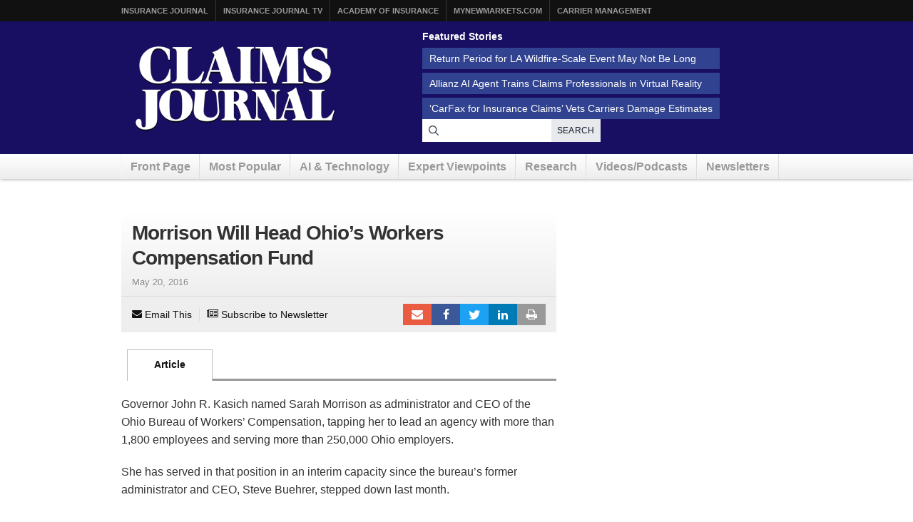

--- FILE ---
content_type: text/html; charset=UTF-8
request_url: https://www.claimsjournal.com/news/midwest/2016/05/20/271007.htm
body_size: 12407
content:
<!doctype html>
<html lang="en-US">
    <head>
    <meta charset="utf-8">
    <meta http-equiv="x-ua-compatible" content="ie=edge">
    <meta name="viewport" content="width=device-width, initial-scale=1">
            <link rel="amphtml" href="https://amp.claimsjournal.com/news/midwest/2016/05/20/271007.htm">
    
    <script src="https://kit.fontawesome.com/7e7a54c22f.js" crossorigin="anonymous"></script>

    <script>
!function(){var analytics=window.analytics=window.analytics||[];if(!analytics.initialize)if(analytics.invoked)window.console&&console.error&&console.error("Segment snippet included twice.");else{analytics.invoked=!0;analytics.methods=["trackSubmit","trackClick","trackLink","trackForm","pageview","identify","reset","group","track","ready","alias","debug","page","once","off","on","addSourceMiddleware","addIntegrationMiddleware","setAnonymousId","addDestinationMiddleware"];analytics.factory=function(e){return function(){var t=Array.prototype.slice.call(arguments);t.unshift(e);analytics.push(t);return analytics}};for(var e=0;e<analytics.methods.length;e++){var key=analytics.methods[e];analytics[key]=analytics.factory(key)}analytics.load=function(key,e){var t=document.createElement("script");t.type="text/javascript";t.async=!0;t.src="https://cdn.segment.com/analytics.js/v1/" + key + "/analytics.min.js";var n=document.getElementsByTagName("script")[0];n.parentNode.insertBefore(t,n);analytics._loadOptions=e};analytics._writeKey="szuP2vnLlm6cOLYFauE32Z8qBCgeTpxI";analytics.SNIPPET_VERSION="4.13.2";
analytics.load("szuP2vnLlm6cOLYFauE32Z8qBCgeTpxI");
analytics.page({"platform":"web","category":"midwest","fivepos":1});
}}();

//ccm informer
(function(f,i,c){var a=decodeURIComponent,e="",l="",o="||",g=";;",h="split",b="length",j="indexOf",k=0,n="localStorage",m="_ccmdt";f[c]=f[c]||{};function d(q){var p;if(f[n]){return f[n][q]||""}else{p=i.cookie.match(q+"=([^;]*)");return(p&&p[1])||""}}f[c].us={};e=a(d(m))[h](o);k=e[b];if(k>0){while(k--){l=e[k][h]("=");if(l[b]>1){if(l[1][j](g)>-1){f[c].us[l[0]]=l[1][h](g);f[c].us[l[0]].pop()}else{f[c].us[l[0]]=l[1]}}}}})(window,document,"_ml");

analytics.ready(function() {
        (function () {
        _ml = window._ml || {};
        _ml.eid = '80530';
        _ml.informer = {
            callback: function (gaSet,gaSend) { //call back when profile is loaded

                // GA4
                if (typeof analytics != 'undefined' && !_ml.isEmptyObj(_ml.us)) {
                  analytics.track("bombora_profile", {
                    nonInteraction: 1,
                    bombora_domain: _ml.us.dm,
                    bombora_company_revenue: _ml.us.cr,
                    bombora_company_size: _ml.us.cs,
                    bombora_decision_maker: _ml.us.dcm,
                    bombora_functional_area: (_ml.us.fa && _ml.us.fa.length > 0) ? _ml.us.fa[0] : null,
                    bombora_industry: _ml.us.ind,
                    bombora_install_data: (_ml.us.ins && _ml.us.ins.length > 0) ? _ml.us.ins[0] : null,
                    bombora_predictive_cat: (_ml.us.pc && _ml.us.pc.length > 0) ? _ml.us.pc[0] : null,
                    bombora_professional_grp: (_ml.us.pg && _ml.us.pg.length > 0) ? _ml.us.pg[0] : null,
                    bombora_seniority: _ml.us.sn,
                    bombora_topic: (_ml.us.tp && _ml.us.tp.length > 0) ? _ml.us.tp[0] : null,
                  });
                }

            },
            enable: true
        };
        var s = document.getElementsByTagName('script')[0], cd = new Date(), mltag = document.createElement('script');
        mltag.type = 'text/javascript'; mltag.async = true;
        mltag.src = 'https://ml314.com/tag.aspx?' + cd.getDate() + cd.getMonth() + cd.getFullYear();
        s.parentNode.insertBefore(mltag, s);
    })();
});

</script>

<script src="https://cdn.usefathom.com/script.js" data-site="XQTMVYFM" defer></script>

<script defer data-domain="claimsjournal.com" src="https://plausible.io/js/script.js"></script>
    <meta name='robots' content='index, follow, max-image-preview:large, max-snippet:-1, max-video-preview:-1' />
	<style>img:is([sizes="auto" i], [sizes^="auto," i]) { contain-intrinsic-size: 3000px 1500px }</style>
	
	<title>Morrison Will Head Ohio&#8217;s Workers Compensation Fund</title>
	<meta name="description" content="Governor John R. Kasich named Sarah Morrison as administrator and CEO of the Ohio Bureau of Workers&#039; Compensation, tapping her to lead an agency with more" />
	<link rel="canonical" href="https://www.claimsjournal.com/news/midwest/2016/05/20/271007.htm" />
	<meta property="og:locale" content="en_US" />
	<meta property="og:type" content="article" />
	<meta property="og:title" content="Morrison Will Head Ohio&#039;s Workers Compensation Fund" />
	<meta property="og:description" content="Governor John R. Kasich named Sarah Morrison as administrator and CEO of the Ohio Bureau of Workers&#039; Compensation, tapping her to lead an agency with more" />
	<meta property="og:url" content="https://www.claimsjournal.com/news/midwest/2016/05/20/271007.htm" />
	<meta property="og:site_name" content="Claims Journal" />
	<meta property="article:publisher" content="https://www.facebook.com/insurancejournal" />
	<meta property="article:published_time" content="2016-05-20T13:36:41+00:00" />
	<meta property="og:image" content="https://www.claimsjournal.com/img/social/cj-social-post-1104x736.png" />
	<meta name="author" content="admin" />
	<meta name="twitter:card" content="summary_large_image" />
	<meta name="twitter:creator" content="@cjournal" />
	<meta name="twitter:site" content="@cjournal" />
	<meta name="twitter:label1" content="Written by" />
	<meta name="twitter:data1" content="admin" />
	<meta name="twitter:label2" content="Est. reading time" />
	<meta name="twitter:data2" content="1 minute" />
	<script type="application/ld+json" class="yoast-schema-graph">{"@context":"https://schema.org","@graph":[{"@type":"WebPage","@id":"https://www.claimsjournal.com/news/midwest/2016/05/20/271007.htm","url":"https://www.claimsjournal.com/news/midwest/2016/05/20/271007.htm","name":"Morrison Will Head Ohio's Workers Compensation Fund","isPartOf":{"@id":"https://www.claimsjournal.com/#website"},"datePublished":"2016-05-20T13:36:41+00:00","author":{"@id":"https://www.claimsjournal.com/#/schema/person/9805d4adda9e96feecf414428ed513a4"},"description":"Governor John R. Kasich named Sarah Morrison as administrator and CEO of the Ohio Bureau of Workers' Compensation, tapping her to lead an agency with more","inLanguage":"en-US","potentialAction":[{"@type":"ReadAction","target":["https://www.claimsjournal.com/news/midwest/2016/05/20/271007.htm"]}]},{"@type":"WebSite","@id":"https://www.claimsjournal.com/#website","url":"https://www.claimsjournal.com/","name":"Claims Journal","description":"Insurance news and resources for the claims industry","potentialAction":[{"@type":"SearchAction","target":{"@type":"EntryPoint","urlTemplate":"https://www.claimsjournal.com/?s={search_term_string}"},"query-input":{"@type":"PropertyValueSpecification","valueRequired":true,"valueName":"search_term_string"}}],"inLanguage":"en-US"},{"@type":"Person","@id":"https://www.claimsjournal.com/#/schema/person/9805d4adda9e96feecf414428ed513a4","name":"admin","image":{"@type":"ImageObject","inLanguage":"en-US","@id":"https://www.claimsjournal.com/#/schema/person/image/","url":"https://secure.gravatar.com/avatar/3291764b126a1d6ce4bce8f69387a36843a2e2539c50f8bf2e9e7efa11786f71?s=96&d=mm&r=g","contentUrl":"https://secure.gravatar.com/avatar/3291764b126a1d6ce4bce8f69387a36843a2e2539c50f8bf2e9e7efa11786f71?s=96&d=mm&r=g","caption":"admin"},"url":"https://www.claimsjournal.com/author/redbull/"}]}</script>


<link rel='dns-prefetch' href='//cdnjs.cloudflare.com' />
<style id='classic-theme-styles-inline-css'>
/*! This file is auto-generated */
.wp-block-button__link{color:#fff;background-color:#32373c;border-radius:9999px;box-shadow:none;text-decoration:none;padding:calc(.667em + 2px) calc(1.333em + 2px);font-size:1.125em}.wp-block-file__button{background:#32373c;color:#fff;text-decoration:none}
</style>
<style id='global-styles-inline-css'>
:root{--wp--preset--aspect-ratio--square: 1;--wp--preset--aspect-ratio--4-3: 4/3;--wp--preset--aspect-ratio--3-4: 3/4;--wp--preset--aspect-ratio--3-2: 3/2;--wp--preset--aspect-ratio--2-3: 2/3;--wp--preset--aspect-ratio--16-9: 16/9;--wp--preset--aspect-ratio--9-16: 9/16;--wp--preset--color--black: #000000;--wp--preset--color--cyan-bluish-gray: #abb8c3;--wp--preset--color--white: #ffffff;--wp--preset--color--pale-pink: #f78da7;--wp--preset--color--vivid-red: #cf2e2e;--wp--preset--color--luminous-vivid-orange: #ff6900;--wp--preset--color--luminous-vivid-amber: #fcb900;--wp--preset--color--light-green-cyan: #7bdcb5;--wp--preset--color--vivid-green-cyan: #00d084;--wp--preset--color--pale-cyan-blue: #8ed1fc;--wp--preset--color--vivid-cyan-blue: #0693e3;--wp--preset--color--vivid-purple: #9b51e0;--wp--preset--gradient--vivid-cyan-blue-to-vivid-purple: linear-gradient(135deg,rgba(6,147,227,1) 0%,rgb(155,81,224) 100%);--wp--preset--gradient--light-green-cyan-to-vivid-green-cyan: linear-gradient(135deg,rgb(122,220,180) 0%,rgb(0,208,130) 100%);--wp--preset--gradient--luminous-vivid-amber-to-luminous-vivid-orange: linear-gradient(135deg,rgba(252,185,0,1) 0%,rgba(255,105,0,1) 100%);--wp--preset--gradient--luminous-vivid-orange-to-vivid-red: linear-gradient(135deg,rgba(255,105,0,1) 0%,rgb(207,46,46) 100%);--wp--preset--gradient--very-light-gray-to-cyan-bluish-gray: linear-gradient(135deg,rgb(238,238,238) 0%,rgb(169,184,195) 100%);--wp--preset--gradient--cool-to-warm-spectrum: linear-gradient(135deg,rgb(74,234,220) 0%,rgb(151,120,209) 20%,rgb(207,42,186) 40%,rgb(238,44,130) 60%,rgb(251,105,98) 80%,rgb(254,248,76) 100%);--wp--preset--gradient--blush-light-purple: linear-gradient(135deg,rgb(255,206,236) 0%,rgb(152,150,240) 100%);--wp--preset--gradient--blush-bordeaux: linear-gradient(135deg,rgb(254,205,165) 0%,rgb(254,45,45) 50%,rgb(107,0,62) 100%);--wp--preset--gradient--luminous-dusk: linear-gradient(135deg,rgb(255,203,112) 0%,rgb(199,81,192) 50%,rgb(65,88,208) 100%);--wp--preset--gradient--pale-ocean: linear-gradient(135deg,rgb(255,245,203) 0%,rgb(182,227,212) 50%,rgb(51,167,181) 100%);--wp--preset--gradient--electric-grass: linear-gradient(135deg,rgb(202,248,128) 0%,rgb(113,206,126) 100%);--wp--preset--gradient--midnight: linear-gradient(135deg,rgb(2,3,129) 0%,rgb(40,116,252) 100%);--wp--preset--font-size--small: 13px;--wp--preset--font-size--medium: 20px;--wp--preset--font-size--large: 36px;--wp--preset--font-size--x-large: 42px;--wp--preset--spacing--20: 0.44rem;--wp--preset--spacing--30: 0.67rem;--wp--preset--spacing--40: 1rem;--wp--preset--spacing--50: 1.5rem;--wp--preset--spacing--60: 2.25rem;--wp--preset--spacing--70: 3.38rem;--wp--preset--spacing--80: 5.06rem;--wp--preset--shadow--natural: 6px 6px 9px rgba(0, 0, 0, 0.2);--wp--preset--shadow--deep: 12px 12px 50px rgba(0, 0, 0, 0.4);--wp--preset--shadow--sharp: 6px 6px 0px rgba(0, 0, 0, 0.2);--wp--preset--shadow--outlined: 6px 6px 0px -3px rgba(255, 255, 255, 1), 6px 6px rgba(0, 0, 0, 1);--wp--preset--shadow--crisp: 6px 6px 0px rgba(0, 0, 0, 1);}:where(.is-layout-flex){gap: 0.5em;}:where(.is-layout-grid){gap: 0.5em;}body .is-layout-flex{display: flex;}.is-layout-flex{flex-wrap: wrap;align-items: center;}.is-layout-flex > :is(*, div){margin: 0;}body .is-layout-grid{display: grid;}.is-layout-grid > :is(*, div){margin: 0;}:where(.wp-block-columns.is-layout-flex){gap: 2em;}:where(.wp-block-columns.is-layout-grid){gap: 2em;}:where(.wp-block-post-template.is-layout-flex){gap: 1.25em;}:where(.wp-block-post-template.is-layout-grid){gap: 1.25em;}.has-black-color{color: var(--wp--preset--color--black) !important;}.has-cyan-bluish-gray-color{color: var(--wp--preset--color--cyan-bluish-gray) !important;}.has-white-color{color: var(--wp--preset--color--white) !important;}.has-pale-pink-color{color: var(--wp--preset--color--pale-pink) !important;}.has-vivid-red-color{color: var(--wp--preset--color--vivid-red) !important;}.has-luminous-vivid-orange-color{color: var(--wp--preset--color--luminous-vivid-orange) !important;}.has-luminous-vivid-amber-color{color: var(--wp--preset--color--luminous-vivid-amber) !important;}.has-light-green-cyan-color{color: var(--wp--preset--color--light-green-cyan) !important;}.has-vivid-green-cyan-color{color: var(--wp--preset--color--vivid-green-cyan) !important;}.has-pale-cyan-blue-color{color: var(--wp--preset--color--pale-cyan-blue) !important;}.has-vivid-cyan-blue-color{color: var(--wp--preset--color--vivid-cyan-blue) !important;}.has-vivid-purple-color{color: var(--wp--preset--color--vivid-purple) !important;}.has-black-background-color{background-color: var(--wp--preset--color--black) !important;}.has-cyan-bluish-gray-background-color{background-color: var(--wp--preset--color--cyan-bluish-gray) !important;}.has-white-background-color{background-color: var(--wp--preset--color--white) !important;}.has-pale-pink-background-color{background-color: var(--wp--preset--color--pale-pink) !important;}.has-vivid-red-background-color{background-color: var(--wp--preset--color--vivid-red) !important;}.has-luminous-vivid-orange-background-color{background-color: var(--wp--preset--color--luminous-vivid-orange) !important;}.has-luminous-vivid-amber-background-color{background-color: var(--wp--preset--color--luminous-vivid-amber) !important;}.has-light-green-cyan-background-color{background-color: var(--wp--preset--color--light-green-cyan) !important;}.has-vivid-green-cyan-background-color{background-color: var(--wp--preset--color--vivid-green-cyan) !important;}.has-pale-cyan-blue-background-color{background-color: var(--wp--preset--color--pale-cyan-blue) !important;}.has-vivid-cyan-blue-background-color{background-color: var(--wp--preset--color--vivid-cyan-blue) !important;}.has-vivid-purple-background-color{background-color: var(--wp--preset--color--vivid-purple) !important;}.has-black-border-color{border-color: var(--wp--preset--color--black) !important;}.has-cyan-bluish-gray-border-color{border-color: var(--wp--preset--color--cyan-bluish-gray) !important;}.has-white-border-color{border-color: var(--wp--preset--color--white) !important;}.has-pale-pink-border-color{border-color: var(--wp--preset--color--pale-pink) !important;}.has-vivid-red-border-color{border-color: var(--wp--preset--color--vivid-red) !important;}.has-luminous-vivid-orange-border-color{border-color: var(--wp--preset--color--luminous-vivid-orange) !important;}.has-luminous-vivid-amber-border-color{border-color: var(--wp--preset--color--luminous-vivid-amber) !important;}.has-light-green-cyan-border-color{border-color: var(--wp--preset--color--light-green-cyan) !important;}.has-vivid-green-cyan-border-color{border-color: var(--wp--preset--color--vivid-green-cyan) !important;}.has-pale-cyan-blue-border-color{border-color: var(--wp--preset--color--pale-cyan-blue) !important;}.has-vivid-cyan-blue-border-color{border-color: var(--wp--preset--color--vivid-cyan-blue) !important;}.has-vivid-purple-border-color{border-color: var(--wp--preset--color--vivid-purple) !important;}.has-vivid-cyan-blue-to-vivid-purple-gradient-background{background: var(--wp--preset--gradient--vivid-cyan-blue-to-vivid-purple) !important;}.has-light-green-cyan-to-vivid-green-cyan-gradient-background{background: var(--wp--preset--gradient--light-green-cyan-to-vivid-green-cyan) !important;}.has-luminous-vivid-amber-to-luminous-vivid-orange-gradient-background{background: var(--wp--preset--gradient--luminous-vivid-amber-to-luminous-vivid-orange) !important;}.has-luminous-vivid-orange-to-vivid-red-gradient-background{background: var(--wp--preset--gradient--luminous-vivid-orange-to-vivid-red) !important;}.has-very-light-gray-to-cyan-bluish-gray-gradient-background{background: var(--wp--preset--gradient--very-light-gray-to-cyan-bluish-gray) !important;}.has-cool-to-warm-spectrum-gradient-background{background: var(--wp--preset--gradient--cool-to-warm-spectrum) !important;}.has-blush-light-purple-gradient-background{background: var(--wp--preset--gradient--blush-light-purple) !important;}.has-blush-bordeaux-gradient-background{background: var(--wp--preset--gradient--blush-bordeaux) !important;}.has-luminous-dusk-gradient-background{background: var(--wp--preset--gradient--luminous-dusk) !important;}.has-pale-ocean-gradient-background{background: var(--wp--preset--gradient--pale-ocean) !important;}.has-electric-grass-gradient-background{background: var(--wp--preset--gradient--electric-grass) !important;}.has-midnight-gradient-background{background: var(--wp--preset--gradient--midnight) !important;}.has-small-font-size{font-size: var(--wp--preset--font-size--small) !important;}.has-medium-font-size{font-size: var(--wp--preset--font-size--medium) !important;}.has-large-font-size{font-size: var(--wp--preset--font-size--large) !important;}.has-x-large-font-size{font-size: var(--wp--preset--font-size--x-large) !important;}
:where(.wp-block-post-template.is-layout-flex){gap: 1.25em;}:where(.wp-block-post-template.is-layout-grid){gap: 1.25em;}
:where(.wp-block-columns.is-layout-flex){gap: 2em;}:where(.wp-block-columns.is-layout-grid){gap: 2em;}
:root :where(.wp-block-pullquote){font-size: 1.5em;line-height: 1.6;}
</style>
<link rel='stylesheet' id='bootstrap-css-css' href='https://cdnjs.cloudflare.com/ajax/libs/twitter-bootstrap/3.4.1/css/bootstrap.min.css?ver=6.8.3' media='all' />
<link rel='stylesheet' id='cj-styles-css' href='https://www.claimsjournal.com/app/themes/claimsjournal/mix/dist/cj.css?v=128' media='all' />
    <script id="zones">
    <!--// <![CDATA[
        var OA_source = ""
        var OA_zones = {'interstitial':"",'header-728x90':19,'footer-728x90':74,'right-125x125-1':81,'right-125x125-2':81,'right-125x125-3':81,'right-125x125-4':81,'right-125x125-5':"",'right-125x125-6':"",'research-sidebar-1':152,'research-sidebar-2':152,'right-300x250-1':20,'right-2nd-300x250-1':82,'site-partner':"",'video-sponsor':"",'poll-sponsor':150,'article-billboard':108,'afl-1':"",'afl-2':"",'content-300x250-1':17,'intext':92}
    // ]]> -->
    </script>
    <script src="https://cdnjs.cloudflare.com/ajax/libs/jquery/1.12.4/jquery.min.js" id="jquery-js"></script>
<link rel="https://api.w.org/" href="https://www.claimsjournal.com/wp-json/" /><link rel="alternate" title="JSON" type="application/json" href="https://www.claimsjournal.com/wp-json/wp/v2/posts/271007" /><link rel="alternate" title="oEmbed (JSON)" type="application/json+oembed" href="https://www.claimsjournal.com/wp-json/oembed/1.0/embed?url=https%3A%2F%2Fwww.claimsjournal.com%2Fnews%2Fmidwest%2F2016%2F05%2F20%2F271007.htm" />
<link rel="alternate" title="oEmbed (XML)" type="text/xml+oembed" href="https://www.claimsjournal.com/wp-json/oembed/1.0/embed?url=https%3A%2F%2Fwww.claimsjournal.com%2Fnews%2Fmidwest%2F2016%2F05%2F20%2F271007.htm&#038;format=xml" />
<link rel="icon" href="https://www.claimsjournal.com/app/uploads/2015/12/cropped-claimsjournal-32x32.png" sizes="32x32" />
<link rel="icon" href="https://www.claimsjournal.com/app/uploads/2015/12/cropped-claimsjournal-192x192.png" sizes="192x192" />
<link rel="apple-touch-icon" href="https://www.claimsjournal.com/app/uploads/2015/12/cropped-claimsjournal-180x180.png" />
<meta name="msapplication-TileImage" content="https://www.claimsjournal.com/app/uploads/2015/12/cropped-claimsjournal-270x270.png" />
<link rel="dns-prefetch" href="//ra.wellsmedia.com"><link rel="dns-prefetch" href="//doan9yfi4ok1q.cloudfront.net"><link rel="dns-prefetch" href="//djj4itscfdfvu.cloudfront.net"><link rel="dns-prefetch" href="//cdn.segment.com"><link rel="dns-prefetch" href="//www.google-analytics.com"><link rel="dns-prefetch" href="//fonts.google.com"><link rel="dns-prefetch" href="//fonts.gstatic.com"><link rel="dns-prefetch" href="//cdnjs.cloudflare.com"><link rel="dns-prefetch" href="//ml314.com"><link rel="dns-prefetch" href="//in.getclicky.com"><link rel="dns-prefetch" href="//static.getclicky.com"><link rel="dns-prefetch" href="//www.woopra.com"><link rel="dns-prefetch" href="//static.woopra.com"><link rel="dns-prefetch" href="//pixel.quantserve.com"><link rel="dns-prefetch" href="//rules.quantcount.com"><link rel="dns-prefetch" href="//secure.quantserve.com"><link rel="dns-prefetch" href="//assets.customer.io"></head>

    <body class="wp-singular post-template-default single single-post postid-271007 single-format-standard wp-theme-claimsjournal 271007.htm">
        <!-- Begin Header -->
<header class="header">
    <a class="skip-link" href='#main'>Skip to content</a>

    
<div class="header-topbar">
    <div class="container">
        <ul class="menu menu-horizontal menu-topbar">
            <li class="menu-item"><a href="https://www.insurancejournal.com/">Insurance Journal</a></li>
            <li class="menu-item"><a href="https://www.insurancejournal.tv/">Insurance Journal TV</a></li>
            <li class="menu-item"><a href="https://www.ijacademy.com/">Academy of Insurance</a></li>
            <li class="menu-item"><a href="https://www.mynewmarkets.com/">MyNewMarkets.com</a></li>
            <li class="menu-item"><a href="https://www.carriermanagement.com/">Carrier Management</a></li>
        </ul>
    </div>
</div>

    <div class="header-main">
    <div class="container t-flex t-flex-col md:t-flex-row t-items-center md:t-pb-4 t-pt-1 t-gap-4">

        <div class="t-flex-shrink-0 t-flex-grow t-mx-auto t-mt-4"><a href="/">
    <img src="/img/claims-journal-logo-640.png" width="320" height="150" alt="Claims Journal - Insurance news and resources for claims adjusters" />
</a>
</div>

        <div class="t-flex t-flex-col t-items-center md:t-items-start t-gap-4 t-mx-auto md:t-mr-0 t-flex-grow"><div class="featured-stories featured-stories-header">
    <h3>Featured Stories</h3>
    <ul class="menu menu-header">
            <li class="menu-item"><a href="https://www.claimsjournal.com/news/national/2026/01/15/335123.htm">Return Period for LA Wildfire-Scale Event May Not Be Long</a></li>
            <li class="menu-item"><a href="https://www.claimsjournal.com/news/national/2026/01/15/335046.htm">Allianz AI Agent Trains Claims Professionals in Virtual Reality</a></li>
            <li class="menu-item"><a href="https://www.claimsjournal.com/news/national/2026/01/14/335080.htm">‘CarFax for Insurance Claims’ Vets Carriers Damage Estimates</a></li>
        </ul>
</div>
<form
    action="/search"
    method="GET"
    class="t-flex t-items-stretch t-gap-0"
>
    <label for="search-query" class="sr-only">Search for News</label>
    <div class="t-relative t-flex-grow">
        <span class="t-absolute t-inset-y-0 t-left-0 t-flex t-items-center t-justify-center t-w-8 t-text-gray-700 t-z-10">
            <i class="far fa-search"></i>
        </span>
        <input
            type="text"
            id="search-query"
            name="q"
            class="t-m-0 t-border-0 t-text-gray-900 t-min-w-[250px] t-w-full t-h-8 t-pr-18 t-pl-8 placeholder:t-text-gray-500"
            title="Search latest claims industry news, trends and reports"
        >

        <button
            type="submit"
            class="t-text-xs t-bg-gray-200/90 t-font-medium t-px-2 t-uppercase t-border-none t-text-gray-900 t-tracking-wide t-absolute t-inset-y-0 t-right-0 hover:t-text-primary hover:t-bg-gray-300 t-transition-all t-duration-150"
        >Search</button>
    </div>
</form>
</div>
    </div>
</div>

    <div class="header-nav">
    <div class="container">
        <nav id="nav">
            <ul class="menu menu-horizontal menu-main clearfix">
                                <li class="hidden-sm hidden-xs menu-item">
                    <a href="/" id="nav-front">Front Page</a>
                </li>
                <li class=" hidden-xs menu-item">
                    <a href="/mostpopular/">Most Popular</a>
                </li>
                <li class=" hidden-xs menu-item">
                    <a href="/ai-technology/">AI & Technology</a>
                </li>
                <li class=" hidden-xs menu-item">
                    <a href="/expert-viewpoints/">Expert Viewpoints</a>
                </li>
                                <li class="hidden-sm hidden-xs menu-item">
                    <a href="/research/">Research</a>
                </li>
                <li class="menu-item">
                    <a href="https://www.insurancejournal.tv/channels/claims/">Videos/Podcasts</a>
                </li>
                <li class="menu-item"><a href="/subscribe/">Newsletters</a></li>
            </ul>
        </nav>
    </div>
</div>
</header>
<!-- End Header -->

        <div class="wrap container main-container" role="document">
                        

            <div class="content row">
              <main class="main" id="main">
                                        
<div class="article-feed" data-infinite-scroll data-toc="[{&quot;id&quot;:271007,&quot;title&quot;:&quot;Morrison Will Head Ohio&amp;#8217;s Workers Compensation Fund&quot;,&quot;permalink&quot;:&quot;https:\/\/www.claimsjournal.com\/news\/midwest\/2016\/05\/20\/271007.htm&quot;,&quot;author&quot;:&quot;&quot;,&quot;category&quot;:&quot;midwest&quot;},{&quot;id&quot;:335144,&quot;title&quot;:&quot;US Says Canada Will Regret Decision to Allow Chinese EVs into Their Market&quot;,&quot;permalink&quot;:&quot;https:\/\/www.claimsjournal.com\/news\/national\/2026\/01\/16\/335144.htm&quot;,&quot;author&quot;:&quot;David Shepardson&quot;,&quot;category&quot;:&quot;national&quot;},{&quot;id&quot;:335009,&quot;title&quot;:&quot;A Lean Lens on Legal Bill Review: Keeping the Insured at The Center&quot;,&quot;permalink&quot;:&quot;https:\/\/www.claimsjournal.com\/news\/national\/2026\/01\/16\/335009.htm&quot;,&quot;author&quot;:&quot;Francis Melaragni&quot;,&quot;category&quot;:&quot;expert-viewpoints&quot;},{&quot;id&quot;:335064,&quot;title&quot;:&quot;Munich Re: Insured Losses From Wildfires, Storms and Floods Hit Record High&quot;,&quot;permalink&quot;:&quot;https:\/\/www.claimsjournal.com\/editors-picks\/2026\/01\/13\/335064.htm&quot;,&quot;author&quot;:&quot;Stephan Kahl&quot;,&quot;category&quot;:&quot;editors-picks&quot;},{&quot;id&quot;:335123,&quot;title&quot;:&quot;The Return Period for An LA Wildfire-Scale Event May Be Shorter Than You Think&quot;,&quot;permalink&quot;:&quot;https:\/\/www.claimsjournal.com\/news\/national\/2026\/01\/15\/335123.htm&quot;,&quot;author&quot;:&quot;Don Jergler&quot;,&quot;category&quot;:&quot;editors-picks&quot;}]">

    <!-- Begin Entry -->
<article
    class="article post-271007 post type-post status-publish format-standard hentry category-midwest tag-ohio-bwc tag-ohio-workers-compensation-bureau tag-people-moves tag-sarah-morrison"    data-id="271007"
    data-permalink="https://www.claimsjournal.com/news/midwest/2016/05/20/271007.htm"
>
    <div class="bzn bzn-sized bzn-header-728x90 bzn-between-articles">
        <ins data-revive-zoneid="19" data-revive-block="1" data-revive-id="36eb7c2bd3daa932a43cc2a8ffbed3a9"></ins>
        <script async src="https://ra.wellsmedia.com/www/delivery/asyncjs.php"></script>
    </div>
    
    <div class="row article-equal-heights-wrapper">
        <div class="main with-sidebar article-main">
                        <header class="entry-header">
                <!-- here -->

<div id="article-header">
    <h1>Morrison Will Head Ohio&#8217;s Workers Compensation Fund</h1>
    <div class="publish-date">
                                <span class="the-date">May 20, 2016</span>    </div>
</div>


<div class="article-tools clearfix">
    <div class="left">
        <a href="mailto:?subject=Morrison%20Will%20Head%20Ohio%26%238217%3Bs%20Workers%20Compensation%20Fund&amp;body=Morrison%20Will%20Head%20Ohio%26%238217%3Bs%20Workers%20Compensation%20Fund%0Ahttps%3A%2F%2Fwww.claimsjournal.com%2Fnews%2Fmidwest%2F2016%2F05%2F20%2F271007.htm" rel="nofollow" class="article-tool print" onClick="_gaq.push(['_trackEvent', 'Email This', 'Type', 'Article Tools']);">
            <i class="icon-envelope"></i> Email This
        </a>

        <span class="separator"></span>
        <a href="/subscribe/" rel="nofollow" class="article-tool subscribe">
            <i class="icon-newspaper-o"></i> Subscribe to Newsletter
        </a>
    </div>
        <div class="right">
        <a title="Email to a friend" href="mailto:?subject=Morrison%20Will%20Head%20Ohio%26%238217%3Bs%20Workers%20Compensation%20Fund&amp;body=Morrison%20Will%20Head%20Ohio%26%238217%3Bs%20Workers%20Compensation%20Fund%0Ahttps%3A%2F%2Fwww.claimsjournal.com%2Fnews%2Fmidwest%2F2016%2F05%2F20%2F271007.htm" class="icon-envelope social-link email" onClick="_gaq.push(['_trackEvent', 'Email This', 'Type', 'Article Tools']);">
            Email to a friend
        </a>
        <a title="Post to Facebook." target="_blank" class="icon-facebook social-link facebook" href="https://www.facebook.com/sharer/sharer.php?u=https://www.claimsjournal.com/news/midwest/2016/05/20/271007.htm">
            Facebook
        </a>
        <a title="Share on Twitter." class="icon-twitter social-link twitter" target="_blank" href="https://twitter.com/intent/tweet?original_referer=https%3A%2F%2Fwww.claimsjournal.com%2Fnews%2Fmidwest%2F2016%2F05%2F20%2F271007.htm&amp;text=Morrison+Will+Head+Ohio%E2%80%99s+Workers+Compensation+Fund&amp;url=https%3A%2F%2Fwww.claimsjournal.com%2Fnews%2Fmidwest%2F2016%2F05%2F20%2F271007.htm">
            Tweet
        </a>
        <a title="Share on LinkedIn." target="_blank" class="icon-linkedin social-link linkedin" href="https://www.linkedin.com/sharing/share-offsite/?url=https://www.claimsjournal.com/news/midwest/2016/05/20/271007.htm">
            LinkedIn
        </a>
        <a title="Print Article" href="https://www.claimsjournal.com/news/midwest/2016/05/20/271007.htm?print" class="icon-print social-link print" onClick="_gaq.push(['_trackEvent', 'Print', 'Type', 'Article Print']);">
            Print Article
        </a>
    </div>
    </div>


            </header>
            
            <div class="entry-content">
                
<ul class="nav nav-tabs tabs tabs-entry">
    <li  class="active"><a href="https://www.claimsjournal.com/news/midwest/2016/05/20/271007.htm">Article</a></li>

    
    </ul>
    <div class="article-content clearfix">
        <p>Governor John R. Kasich named Sarah Morrison as administrator and CEO of the Ohio Bureau of Workers&#8217; Compensation, tapping her to lead an agency with more than 1,800 employees and serving more than 250,000 Ohio employers.</p>
<p>She has served in that position in an interim capacity since the bureau&#8217;s former administrator and CEO, Steve Buehrer, stepped down last month.</p>
<p>Morrison was BWC&#8217;s chief legal officer since first joining the bureau in November 2012 after 15 years in private law practice. She holds a bachelor&#8217;s degree in political science from The Ohio State University and a law degree from the Capital University Law School. She was named an Ohio Rising Star by Law &amp; Politics magazine and was a recipient of the Columbus Business First &#8220;40 Under 40 Award&#8221; in 2005.</p>
    </div>
    <div class="article-poll" data-post="271007">
    <div class="article-poll-vote">
        <p>Was this article valuable?</p>
        <div class="article-poll-buttons">
            <button class="article-poll-yes">Yes</button>
            <button class="article-poll-no">No</button>
        </div>
    </div>

    <div class="article-poll-feedback voted-no">
        <form class="feedback-form">
            <p>Thank you! Please tell us what we can do to improve this article.</p>
            <textarea placeholder="Enter you feedback..."></textarea>
            <button type="submit" class="submit" disabled>Submit</button>
            <button class="cancel">No Thanks</button>
        </form>
    </div>

    <div class="article-poll-feedback voted-yes">
        <form class="feedback-form">
            <p>Thank you! <span class="percent"></span>% of people found this article valuable. Please tell us what you liked about it.</p>
            <textarea placeholder="Enter you feedback..."></textarea>
            <button type="submit" class="submit" disabled>Submit</button>
            <button class="cancel">No Thanks</button>
        </form>
    </div>

    <div class="article-poll-more-articles">
        <p class="thank-you-text">Here are more articles you may enjoy.</p>
        <div class="article-grid-list row">
                    <div class="col col-sm-3">
                <a href="https://www.claimsjournal.com/news/national/2026/01/14/335082.htm">
                    <img width="134" height="134" src="https://www.claimsjournal.com/app/uploads/2026/01/Tesla-vehicles-at-California-plant-Bloomberg-150x150.jpg" class="attachment-134x134 size-134x134 wp-post-image" alt="" decoding="async" />Tesla, EEOC Plan Talks to Settle Factory Racism Suit                </a>
            </div>
                    <div class="col col-sm-3">
                <a href="https://www.claimsjournal.com/news/national/2026/01/07/334947.htm">
                    <img width="134" height="134" src="https://www.claimsjournal.com/app/uploads/2025/01/2025-Eaton-Fire-3-by-CalFire-150x150.jpg" class="attachment-134x134 size-134x134 wp-post-image" alt="" decoding="async" />California Bill Would Require Insurer Claims Handling Plans, And Double Penalties                </a>
            </div>
                    <div class="col col-sm-3">
                <a href="https://www.claimsjournal.com/news/national/2026/01/08/334968.htm">
                    <img width="134" height="134" src="https://www.claimsjournal.com/app/uploads/2026/01/Sam-Altman-Bloomberg-150x150.jpg" class="attachment-134x134 size-134x134 wp-post-image" alt="" decoding="async" />OpenAI And Microsoft Sued Over Murder-Suicide Blamed on ChatGPT                </a>
            </div>
                    <div class="col col-sm-3">
                <a href="https://www.claimsjournal.com/news/national/2026/01/09/334990.htm">
                    <img width="134" height="134" src="https://www.claimsjournal.com/app/uploads/2026/01/Workers-clear-snow-in-U.K.-Bloomberg-150x150.jpg" class="attachment-134x134 size-134x134 wp-post-image" alt="" decoding="async" loading="lazy" />Storm Goretti Batters Europe With Violent Winds, Power Cuts                </a>
            </div>
                </div>
    </div>

    <div class="article-poll-loading">
        <div class="loader"></div>
    </div>
</div>
<div class="subscribe-banner subscribe-banner-in-content">
    <img src="/img/subscribe-background-580x250.jpg" alt="newsletter">
    <div class="content">
        <h4>Want to stay up to date?</h4>
        <p>Get the latest insurance news<br>sent straight to your inbox.</p>
        <form action="https://www.insurancejournal.com/subscribe/store" method="post">
            <input type="hidden" name="subscriber_source" value="ij/single-footer" />
            <input type="hidden" name="newsletters[]" value="b8316ac465-6101" />
            <input type="hidden" name="newsletters[]" value="b8316ac465-6097" />
            <input type="hidden" name="all_newsletters" value="a0faa7527e-4709,1a869caa25-6105,1a869caa25-6109,1a869caa25-6133,1a869caa25-6117,1a869caa25-6113,1a869caa25-6129,1a869caa25-6125,1a869caa25-6137,1a869caa25-6141,2325ff2e4f-6157,b8316ac465-6101,b8316ac465-6097,9463e36914-6093,57f20b1aa2-6145" />

            <input aria-hidden="true" type="text" name="twitter" class="twitter-input" />
            <label for="subscribe-input-email" class="sr-only">Email Address</label>
            <input type="email" name="email" id="subscribe-input-email" placeholder="Enter your email" required="required" />
            <button type="submit">Submit</button>
        </form>
    </div>
</div>
<div class="article-tools clearfix">
    <div class="left">
        <a href="mailto:?subject=Morrison%20Will%20Head%20Ohio%26%238217%3Bs%20Workers%20Compensation%20Fund&amp;body=Morrison%20Will%20Head%20Ohio%26%238217%3Bs%20Workers%20Compensation%20Fund%0Ahttps%3A%2F%2Fwww.claimsjournal.com%2Fnews%2Fmidwest%2F2016%2F05%2F20%2F271007.htm" rel="nofollow" class="article-tool print" onClick="_gaq.push(['_trackEvent', 'Email This', 'Type', 'Article Tools']);">
            <i class="icon-envelope"></i> Email This
        </a>

        <span class="separator"></span>
        <a href="/subscribe/" rel="nofollow" class="article-tool subscribe">
            <i class="icon-newspaper-o"></i> Subscribe to Newsletter
        </a>
    </div>
        <div class="right">
        <a title="Email to a friend" href="mailto:?subject=Morrison%20Will%20Head%20Ohio%26%238217%3Bs%20Workers%20Compensation%20Fund&amp;body=Morrison%20Will%20Head%20Ohio%26%238217%3Bs%20Workers%20Compensation%20Fund%0Ahttps%3A%2F%2Fwww.claimsjournal.com%2Fnews%2Fmidwest%2F2016%2F05%2F20%2F271007.htm" class="icon-envelope social-link email" onClick="_gaq.push(['_trackEvent', 'Email This', 'Type', 'Article Tools']);">
            Email to a friend
        </a>
        <a title="Post to Facebook." target="_blank" class="icon-facebook social-link facebook" href="https://www.facebook.com/sharer/sharer.php?u=https://www.claimsjournal.com/news/midwest/2016/05/20/271007.htm">
            Facebook
        </a>
        <a title="Share on Twitter." class="icon-twitter social-link twitter" target="_blank" href="https://twitter.com/intent/tweet?original_referer=https%3A%2F%2Fwww.claimsjournal.com%2Fnews%2Fmidwest%2F2016%2F05%2F20%2F271007.htm&amp;text=Morrison+Will+Head+Ohio%E2%80%99s+Workers+Compensation+Fund&amp;url=https%3A%2F%2Fwww.claimsjournal.com%2Fnews%2Fmidwest%2F2016%2F05%2F20%2F271007.htm">
            Tweet
        </a>
        <a title="Share on LinkedIn." target="_blank" class="icon-linkedin social-link linkedin" href="https://www.linkedin.com/sharing/share-offsite/?url=https://www.claimsjournal.com/news/midwest/2016/05/20/271007.htm">
            LinkedIn
        </a>
        <a title="Print Article" href="https://www.claimsjournal.com/news/midwest/2016/05/20/271007.htm?print" class="icon-print social-link print" onClick="_gaq.push(['_trackEvent', 'Print', 'Type', 'Article Print']);">
            Print Article
        </a>
    </div>
    </div>
<div class="related-items">
    <ul>
        <li><span><strong>Categories:</strong> <a href="https://www.claimsjournal.com/news/midwest/" rel="category tag">Midwest News</a></span><span><strong>Topics:</strong> <a href="https://www.claimsjournal.com/topics/ohio-bwc/" rel="tag">Ohio BWC</a>, <a href="https://www.claimsjournal.com/topics/ohio-workers-compensation-bureau/" rel="tag">Ohio workers compensation bureau</a>, <a href="https://www.claimsjournal.com/topics/people-moves/" rel="tag">people moves</a>, <a href="https://www.claimsjournal.com/topics/sarah-morrison/" rel="tag">Sarah Morrison</a></span></li>
        <li>
            <em>Have a news tip? Email us at <a href="mailto:newsdesk@claimsjournal.com">newsdesk@claimsjournal.com</a></em>
        </li>
    </ul>
</div>
            </div>

            <footer class="entry-footer">
                        <div id="article-bottom">
            <div id="execphp-23" class="block widget_execphp">			<div class="execphpwidget"><div class="bzn bzn-sized bzn-article-billboard">
        <ins data-revive-zoneid="108" data-revive-block="1" data-revive-id="36eb7c2bd3daa932a43cc2a8ffbed3a9"></ins>
        <script async src="https://ra.wellsmedia.com/www/delivery/asyncjs.php"></script>
    </div></div>
		</div>        </div>
          <div id="respond" class="clearfix">
    <h3 id="reply-title">
      <a class="comment-button comment-all" href="https://www.claimsjournal.com/news/midwest/2016/05/20/271007.htm?comments">See All Comments (0)</a>
    </h3>
  </div>
<div style="background:#eee;color:#333;font-size:16px;font-weight:bold;margin:1.5em 0 0.5em;padding:4px 12px;">More News</div><div class="article-grid-list row"><div class="col col-sm-3"><a href="https://www.claimsjournal.com/news/national/2026/01/15/335123.htm"><img width="134" height="134" src="https://www.claimsjournal.com/app/uploads/2025/01/2025-Palisades-Fire-with-Engines-by-CalFire-150x150.jpg" class="attachment-134x134 size-134x134 wp-post-image" alt="" decoding="async" loading="lazy" />The Return Period for An LA Wildfire-Scale Event May Be Shorter Than You Think</a></div><div class="col col-sm-3"><a href="https://www.claimsjournal.com/news/national/2026/01/15/335117.htm"><img width="134" height="134" src="https://www.claimsjournal.com/app/uploads/2026/01/Delivery-workers-in-New-York-Bloomberg-150x150.jpg" class="attachment-134x134 size-134x134 wp-post-image" alt="" decoding="async" loading="lazy" />NYC Sues Delivery App Over Lost Pay in New Mamdani Crackdown</a></div><div class="col col-sm-3"><a href="https://www.claimsjournal.com/news/national/2026/01/15/335112.htm"><img width="134" height="134" src="https://www.claimsjournal.com/app/uploads/2026/01/Man-types-on-an-illuminated-computer-keyboard-Bloomberg-150x150.jpg" class="attachment-134x134 size-134x134 wp-post-image" alt="" decoding="async" loading="lazy" />Cyber Breach Affected 750,000 Canadian Investors, Regulator Says</a></div><div class="col col-sm-3" style="margin-right:0;"><a href="https://www.claimsjournal.com/news/national/2026/01/15/335100.htm"><img width="134" height="134" src="https://www.claimsjournal.com/app/uploads/2026/01/Grok-logo-on-a-smartphone-Bloomberg-150x150.jpg" class="attachment-134x134 size-134x134 wp-post-image" alt="" decoding="async" loading="lazy" />Musk&#8217;s xAI Faces California AG Probe Over Grok Sexual Images</a></div></div><a href="/news/featured/" class="more-results">More News Features</a>            </footer>
        </div>

        <aside class="article-sidebar sidebar">
            <div class="sidebar-static clearfix">
    <div class="block" style="height: 900px">
        <div class="sidebar-inner-sticky">
            <div class="bzn bzn-sized bzn-right-300x250-1 bzn-sidebar">
        <ins data-revive-zoneid="20" data-revive-block="1" data-revive-id="36eb7c2bd3daa932a43cc2a8ffbed3a9"></ins>
        <script async src="https://ra.wellsmedia.com/www/delivery/asyncjs.php"></script>
    </div>        </div>
    </div>
    <div class="sidebar-inner-spacer"></div>
</div>
<div class="sidebar-sticky clearfix">
    <div class="block">
        <div class="article-toc">
            <h3 class="section-top">Read This Next</h3>
            <ul class="article-list current-read">
                            <li class="current-read-item" data-article-id="271007">
                    <span class="bar"></span>
                    <a href="https://www.claimsjournal.com/news/midwest/2016/05/20/271007.htm">Morrison Will Head Ohio&#8217;s Workers Compensation Fund</a>
                </li>
                            <li class="current-read-item" data-article-id="335144">
                    <span class="bar"></span>
                    <a href="https://www.claimsjournal.com/news/national/2026/01/16/335144.htm">US Says Canada Will Regret Decision to Allow Chinese EVs into Their Market</a>
                </li>
                            <li class="current-read-item" data-article-id="335009">
                    <span class="bar"></span>
                    <a href="https://www.claimsjournal.com/news/national/2026/01/16/335009.htm">A Lean Lens on Legal Bill Review: Keeping the Insured at The Center</a>
                </li>
                            <li class="current-read-item" data-article-id="335064">
                    <span class="bar"></span>
                    <a href="https://www.claimsjournal.com/editors-picks/2026/01/13/335064.htm">Munich Re: Insured Losses From Wildfires, Storms and Floods Hit Record High</a>
                </li>
                            <li class="current-read-item" data-article-id="335123">
                    <span class="bar"></span>
                    <a href="https://www.claimsjournal.com/news/national/2026/01/15/335123.htm">The Return Period for An LA Wildfire-Scale Event May Be Shorter Than You Think</a>
                </li>
                        </ul>
        </div>
    </div>

    <div class="block" data-refresh-ad data-zone="82">
        <div class="bzn bzn-sized bzn-right-2nd-300x250-1 bzn-sidebar">
        <ins data-revive-zoneid="82" data-revive-block="1" data-revive-id="36eb7c2bd3daa932a43cc2a8ffbed3a9"></ins>
        <script async src="https://ra.wellsmedia.com/www/delivery/asyncjs.php"></script>
    </div>    </div>
</div>
<div class="sidebar-spacer"></div>
        </aside>
    </div>

</article>
<!-- End Entry -->

</div>
                </main>

                            </div>
        </div>

        <!-- Begin Footer -->
<footer class="footer">

    <div class="container">
        <div class="footer-widgets row infinite-scroll-hide">
    <div class="col col-sm-3">
        <div class="block">
            <h4>Claims News</h4>
            <ul class="ruled">
                <li><a href="/news/">Latest news</a></li>
                <li><a href="/mostpopular/">Most Popular News</a></li>
                <li><a href="/topics/" title="Insurance News by Topic">News by Topic</a></li>
                <li><a href="/date/">Yesterday</a></li>
            </ul>
        </div>

        <div class="block">
            <h4>Site Search</h4>
            <form action="/search/" method="get">
                <label for="footer-search-input" class="sr-only">Search</label>
                <input id="footer-search-input" type="text" name="q" value="" /> <input type="submit" value="Go" />
            </form>
        </div>
    </div>

    <div class="col col-sm-3">
        <div class="block">
            <h4>Features</h4>
            <ul class="ruled">
                <li><a href="/ai-technology/">AI & Technology</a></li>
                <li><a href="/expert-viewpoints/">Expert Viewpoints</a></li>
                <li><a href="https://www.insurancejournal.tv/channels/claims" target="_blank" rel="noreferrer">Claims Videos & Podcasts</a></li>
                <li><a href="https://www.insurancejournal.com/jobs/search/claims" target="_blank" rel="noreferrer">Claims Jobs</a></li>
                <li><a href="/events/">Industry Events</a></li>
                <li><a href="/newswire/">Newswire</a></li>
            </ul>
        </div>
    </div>

    <div class="col col-sm-3">
        <div class="block">
            <h4>Connect with us</h4>
            <ul class="ruled">
                <li><a href="/subscribe/">Email Newsletters</a></li>
                <li><a href="/newsfeed/">For Your Website</a></li>
                <li><a class="t-flex t-gap-2 t-items-center" href="/newsfeed/"><i class="fad fa-rss"></i> RSS Feeds</a></li>
                <li><a class="t-flex t-gap-2 t-items-center" href="https://twitter.com/cjournal"><i class="fab fa-x-twitter"></i> X (Twitter)</a></li>
                <li><a class="t-flex t-gap-2 t-items-center" href="https://www.facebook.com/claimsjournal" target="_blank" rel="noreferrer"><i class="fab fa-facebook"></i> Facebook</a></li>
                <li><a class="t-flex t-gap-2 t-items-center" href="https://www.linkedin.com/groups/4001648/profile" target="_blank" rel="noreferrer"><i class="fab fa-linkedin"></i> LinkedIn</a></li>
                <li><a href="/do-not-sell/">Do Not Sell My Info</a></li>
            </ul>
        </div>
    </div>

    <div class="col col-sm-3">
        <div class="block">
            <h4>Claims Journal</h4>
            <ul class="ruled">
                <li><a href="/submitnews/">Submit News</a></li>
                <li><a href="/advertise/">Advertise</a></li>
                <li><a href="/subscribe/">Subscribe</a></li>
                <li><a href="/contact/">Contact Us</a></li>
                <li><a href="/linkto/">Link to Us</a></li>
            </ul>
        </div>

        <div class="block">
            <h4>Wells Media Group Network</h4>
            <ul class="ruled">
                <li><a href="https://www.insurancejournal.com/">Insurance Journal</a></li>
                <li><a href="https://www.mynewmarkets.com/" title="Insurance Market Search Engine">MyNewMarkets.com</a></li>
                <li><a href="https://www.insurancejournal.tv/">Insurance Journal TV</a></li>
                <li><a href="https://www.ijacademy.com/">Academy of Insurance</a></li>
                <li><a href="https://www.carriermanagement.com/">Carrier Management</a></li>
            </ul>
        </div>
    </div>
</div>
<div class="footer-copyright row">
    &copy; 2026 by Wells Media Group, Inc. <a href="/privacy/">Privacy Policy</a> | <a href="/terms/">Terms &amp; Conditions</a> | <a href="/sitemap/">Site Map</a>
</div>
    </div>

</footer>
<!-- End Footer -->


<script type="speculationrules">
{"prefetch":[{"source":"document","where":{"and":[{"href_matches":"\/*"},{"not":{"href_matches":["\/wp\/wp-*.php","\/wp\/wp-admin\/*","\/app\/uploads\/*","\/app\/*","\/app\/plugins\/*","\/app\/themes\/claimsjournal\/*","\/*\\?(.+)"]}},{"not":{"selector_matches":"a[rel~=\"nofollow\"]"}},{"not":{"selector_matches":".no-prefetch, .no-prefetch a"}}]},"eagerness":"conservative"}]}
</script>
<script defer src="https://www.claimsjournal.com/app/plugins/comment-rating-pro/ck-karma.102.js?ver=6.8.3" id="comment-rating-js"></script>
<script src="https://cdnjs.cloudflare.com/ajax/libs/twitter-bootstrap/3.4.1/js/bootstrap.min.js?ver=6.8.3" id="bootstrap-js-js"></script>
<script id="cj-scripts-js-extra">
var CJ_Global = {"ajaxUrl":"https:\/\/www.claimsjournal.com\/wp\/wp-admin\/admin-ajax.php","typesense_search_key":"rpS6tzRER4FBXrRrr7EXzD3mLGkWoxv3","typesense_default_collection":"cj-articles","typesense_featured_collection":"cj-featured","typesense_collections":{"articles":{"search":{"query_by":"title,content,year,tags,authors,opencalais_entities,companies,persons,cities,states,countries,date_formatted","highlight_fields":"title,content","highlight_affix_num_tokens":8,"text_match_type":"max_weight","per_page":10,"facet_by":"type,year,companies,persons,cities,states,countries","num_typos":0,"typo_tokens_threshold":0},"synonyms":{"cannabis":{"synonyms":["cannabis","marijuana","hemp","CBD","THC"]},"agribusiness":{"synonyms":["agribusiness","agri-business","farm insurance"]},"insurtech":{"synonyms":["insurtech","insurance technology","insuretech"]},"reinsurance":{"synonyms":["reinsurance","re-insurance"]},"jobs":{"synonyms":["jobs","careers"]},"property-casualty":{"synonyms":["P&C","PC Insurance","P\/C"]},"auto":{"synonyms":["auto","automobile","car","vehicle"]},"e-o":{"synonyms":["E&O","errors and omissions","e and o"]},"hank-greenberg":{"synonyms":["Hank Greenberg","Maurice Hank Greenberg","Maurice Greenberg"]},"workers-comp":{"synonyms":["workers compensation"," workers comp","work comp"]}},"filters":{"recency_items":[{"label":"All Time"},{"label":"Past 7 Days","start":1768089828},{"label":"Past 30 Days","start":1766102628},{"label":"Past Year","start":1737158628}]},"queries":{"cj":{"document_mapper":"cj_search_article_to_searchable_document","query_args":{"post_type":["post","new"],"post_status":["publish"]}},"ijtv":{"db":"ijtv","document_mapper":"cj_search_ijtv_to_searchable_document","query_args":{"post_type":["post"],"post_status":["publish"]}}},"config":{"name":"cj-articles","fields":[{"name":"post_id","type":"int32"},{"name":"type","type":"string","facet":true},{"name":"date","type":"int64","sort":true},{"name":"post_date","type":"int64"},{"name":"date_formatted","type":"string"},{"name":"post_date_formatted","type":"string"},{"name":"year","type":"string","facet":true},{"name":"timestamp","type":"int64"},{"name":"title","type":"string"},{"name":"content","type":"string"},{"name":"excerpt","type":"string"},{"name":"url","type":"string"},{"name":"authors","type":"string[]","facet":true,"optional":true},{"name":"region","type":"string","optional":true},{"name":"image","type":"string","optional":true},{"name":"categories","type":"string[]","optional":true,"facet":true},{"name":"tags","type":"string[]","optional":true,"facet":true},{"name":"topics","type":"string[]","optional":true,"facet":true},{"name":"topics_companies","type":"string[]","optional":true,"facet":true},{"name":"topics_locations","type":"string[]","optional":true,"facet":true},{"name":"opencalais_entities","type":"string","optional":true},{"name":"companies","type":"string[]","optional":true,"facet":true},{"name":"persons","type":"string[]","optional":true,"facet":true},{"name":"cities","type":"string[]","optional":true,"facet":true},{"name":"states","type":"string[]","optional":true,"facet":true},{"name":"countries","type":"string[]","optional":true,"facet":true}]}},"featured":{"search":{"query_by":"title,content,tags","highlight_fields":"title,content"},"documents":[{"id":"featured-advertise","title":"Advertise on Insurance Journal","content":"Reach the Internet's largest audience of property casualty professionals. Choose from dozens of creative advertising and sponsorship options. Click here for our media kit!","url":"https:\/\/www.insurancejournal.com\/advertise\/","tags":["advertise","media kit"]},{"id":"featured-subscribe","title":"Subscribe to Insurance Journal's Free Email Newsletters","content":"Subscribe today for free and get the newsletters that over 100,000 property\/casualty professionals count on every day.","url":"https:\/\/www.insurancejournal.com\/subscribe\/","tags":["subscribe","email","newsletters","unsubscribe","subscription"]},{"id":"featured-job-board","title":"Insurance Job Board","content":"Industry jobs for property\/casualty professionals. Find your next opportunity here.","url":"https:\/\/www.insurancejournal.com\/jobs\/","tags":["job","career","recruiting","hiring"]},{"id":"featured-century-in-insurance","title":"A Century of Insurance Journal","content":"As Insurance Journal's 100th anniversary comes to a close, we look back at the past 100 years in insurance.","url":"https:\/\/www.insurancejournal.com\/100-years-in-insurance\/","tags":["100 years","century","anniversary","history"]},{"id":"topics-cannabis","title":"Cannabis Sectionfront","content":"Explore the latest in cannabis news, reports, and insights.","url":"https:\/\/www.insurancejournal.com\/cannabis\/","tags":["cannabis","marijuana","hemp","cbd"]},{"id":"topics-insurtech","title":"Insurtech Sectionfront","content":"Explore the latest in insurtech news, reports, and insights.","url":"https:\/\/www.insurancejournal.com\/insurtech\/","tags":["insurtech","startups","technology"]}],"document_defaults":{"type":"feature","date":20260118,"post_date":20260118,"date_formatted":"Jan 18, 2026","post_date_formatted":"Jan 18, 2026","timestamp":1768694628,"year":"2026","region":null,"image":null,"categories":null,"tags":null,"topics":[],"topics_companies":[],"topics_locations":[],"authors":[],"authors_formated":null,"taxonomies":[],"opencalais_entities":null,"companies":[],"persons":[],"cities":[],"states":[],"countries":[]},"config":{"name":"cj-featured","fields":[{"name":"type","type":"string","facet":true},{"name":"title","type":"string","sort":true},{"name":"date","type":"int64","sort":true},{"name":"post_date","type":"int64"},{"name":"date_formatted","type":"string"},{"name":"post_date_formatted","type":"string"},{"name":"content","type":"string"},{"name":"url","type":"string"},{"name":"year","type":"string","facet":true,"optional":true},{"name":"timestamp","type":"int64"},{"name":"authors","type":"string[]","facet":true,"optional":true},{"name":"region","type":"string","optional":true},{"name":"image","type":"string","optional":true},{"name":"categories","type":"string[]","optional":true,"facet":true},{"name":"tags","type":"string[]","optional":true,"facet":true},{"name":"topics","type":"string[]","optional":true,"facet":true},{"name":"topics_companies","type":"string[]","optional":true,"facet":true},{"name":"topics_locations","type":"string[]","optional":true,"facet":true},{"name":"opencalais_entities","type":"string","optional":true},{"name":"companies","type":"string[]","optional":true,"facet":true},{"name":"persons","type":"string[]","optional":true,"facet":true},{"name":"cities","type":"string[]","optional":true,"facet":true},{"name":"states","type":"string[]","optional":true,"facet":true},{"name":"countries","type":"string[]","optional":true,"facet":true}]}}},"typesense_search_nodes":[{"host":"ts.wellsmedia.com","port":"443","protocol":"https"}]};
</script>
<script defer src="https://www.claimsjournal.com/app/themes/claimsjournal/mix/dist/cj-merged.js?v=128&amp;ver=6.8.3" id="cj-scripts-js"></script>

<div id="page-bottom"></div>

<div class="bzn-overlay">
        <ins data-revive-zoneid="131" data-revive-block="1" data-revive-id="36eb7c2bd3daa932a43cc2a8ffbed3a9"></ins>
        <script async src="https://ra.wellsmedia.com/www/delivery/asyncjs.php"></script>
    </div>
<!--16 queries. 0.093 seconds.-->
    </body>
</html>
